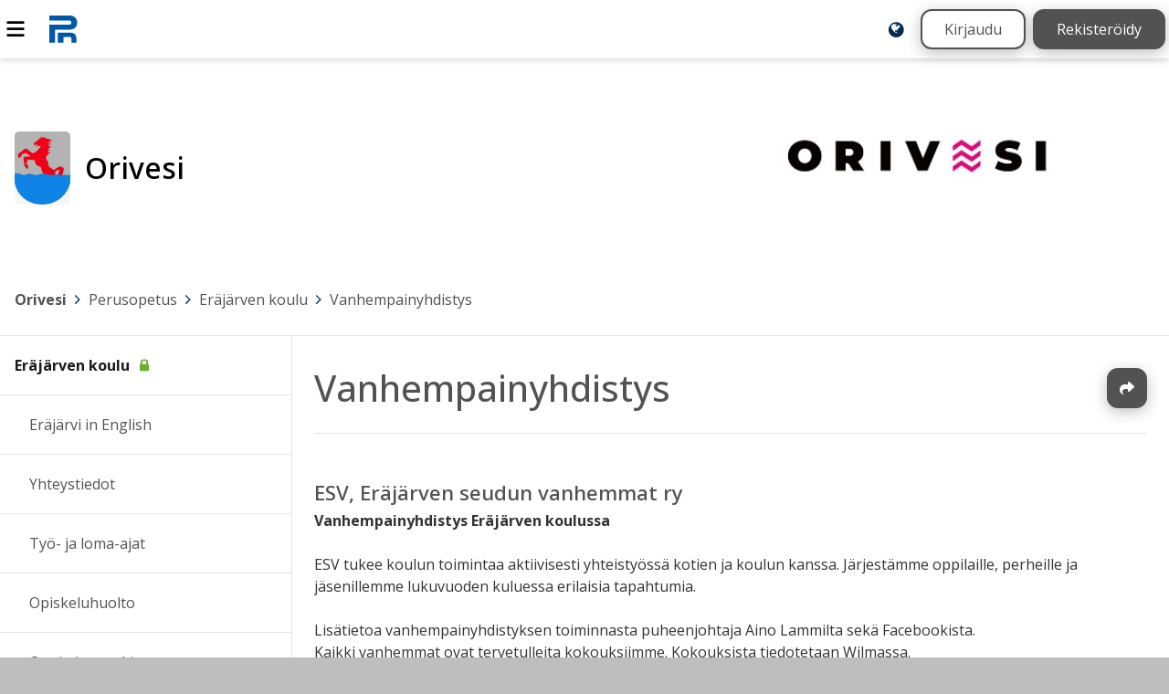

--- FILE ---
content_type: text/html; charset=UTF-8
request_url: https://peda.net/orivesi/perusopetus/er%C3%A4j%C3%A4rven-koulu/vanhempainyhdistys
body_size: 4730
content:
<!doctype html>
<html class="pagewithtoplevelbanner anonymous modifyenabled" data-random="00135" data-csrf="60904:c9b91f20deafe4846b7aa0e5e0c5ceecf9c2c14f" lang="fi" dir="ltr">
<head>
<meta charset="utf-8"/>
<meta name="viewport" content="width=device-width,initial-scale=1"/>
<title>Vanhempainyhdistys</title>
<link rel="stylesheet" href="https://peda.net/:static/527/layout.css"/>
<link rel="stylesheet" href="https://fonts.googleapis.com/css2?family=Open+Sans:ital,wdth,wght@0,75..100,300..800;1,75..100,300..800&amp;display=swap"/>
<link rel="preload" as="script" href="https://peda.net/:static/527/require.js" nonce="89671452de88c69f8cf18eb171c8b44e"/>
<link rel="preload" as="script" href="https://peda.net/:static/527/main.js" nonce="89671452de88c69f8cf18eb171c8b44e"/>
<link rel="preload" as="script" href="https://peda.net/:static/527/jquery/jquery.js" nonce="89671452de88c69f8cf18eb171c8b44e"/>
<link rel="preload" as="script" href="https://peda.net/:static/527/i18n.js" nonce="89671452de88c69f8cf18eb171c8b44e"/>
<link rel="preload" as="script" href="https://peda.net/:static/527/tweaks.js" nonce="89671452de88c69f8cf18eb171c8b44e"/>
<script data-main="https://peda.net/:static/527/main" data-gtags="G-NLHX7EELB6" src="https://peda.net/:static/527/require.js" async="async" nonce="89671452de88c69f8cf18eb171c8b44e"></script>
<link href="https://peda.net/:static/527/apple-touch-icon.png" rel="apple-touch-icon">
<meta property="og:type" content="website"/>
<meta property="og:ttl" content="600"/>
<meta property="og:site_name" content="Peda.net"/>
<meta property="og:url" content="https://peda.net/orivesi/perusopetus/er%C3%A4j%C3%A4rven-koulu/vanhempainyhdistys"/>
<meta property="og:title" content="Vanhempainyhdistys"/>
<meta property="og:description" content="Elinikäinen ja toimintavarma kotimainen oppimisen ympäristö"/>
<meta name="description" content="Elinikäinen ja toimintavarma kotimainen oppimisen ympäristö"/>
<meta property="og:image" content="https://peda.net/:static/527/peda.net-og400.png"/>
<meta property="og:image:width" content="400"/>
<meta property="og:image:height" content="400"/>
<meta name="twitter:card" content="summary"/>
<meta name="twitter:site" content="@PedaNet"/>
<meta name="twitter:title" content="Vanhempainyhdistys"/>
<link rel="canonical" href="https://peda.net/id/dec35486349"/>
<link rel="stylesheet" href="https://peda.net/orivesi:themecss/386801664574424c193bb8ec0c8d04761624e537.css" media="all"/>
<link rel="stylesheet" href="https://peda.net/orivesi:css/386801664574424c193bb8ec0c8d04761624e537.css" media="all"/>
<meta name="theme-color" content="#d4d6d8"/>
<link rel="icon" href="https://peda.net/:static/527/peda.net.logo.bg.svg">
</head>
<body class="instapaper_ignore" >
<div class="top"></div>
<nav class="global" aria-label="Yläpalkki"><div class="menu"><a id="navtoggle" title="Navigointi" href="#navigation"><img src="https://peda.net/:static/527/icon/menu.svg" alt="Navigointi" loading="lazy"></a></div>
<div class="logo"><a href="https://peda.net/"><img src="https://peda.net/:static/527/peda.net.logo.bg.svg" alt="Peda.net"><span aria-hidden="true">Peda.net</span></a></div>
<div class="loginlogout"><a href="https://peda.net/orivesi/perusopetus/er%C3%A4j%C3%A4rven-koulu/vanhempainyhdistys:setlanguage#top" title="English / Suomi / Svenska / ..." class="setlanguage"><img src="https://peda.net/:static/527/icon/language-blue.svg" alt="English"/></a><a href="https://peda.net/:login?sessionhistory=dec35486-349c-11e7-b8b0-8b03fbf45fbc#top" class="login secondarybutton">Kirjaudu</a><a href="https://peda.net/:register#top" class="register primarybutton">Rekisteröidy</a></div></nav><header class="page enclose"><div class="banner"><h1 class="toplevel service"><a href="https://peda.net/orivesi#top"><img src="https://peda.net/orivesi:file/icon/2.747e4e8c.png" alt="" class="icon"><span>Orivesi</span></a></h1></div>
<div class="statusbar"><span id="top"></span><span class="role"></span></div>
<nav class="breadcrumbs" aria-label="Murupolku"><div><a href="https://peda.net/" title="Peda.net" class="toplevel redundant"><img class="icon" src="https://peda.net/:file/icon2/2.2e16e86b.png" alt="">Peda.net</a><span> &gt; </span><a href="https://peda.net/orivesi" title="Orivesi" class="toplevel"><img class="icon" src="https://peda.net/orivesi:file/icon2/2.747e4e8c.png" alt="">Orivesi</a><span> &gt; </span><a href="https://peda.net/orivesi/perusopetus#top" title="Perusopetus">Perusopetus</a><span> &gt; </span><a href="https://peda.net/orivesi/perusopetus/er%C3%A4j%C3%A4rven-koulu" title="Eräjärven koulu">Eräjärven koulu</a><span> &gt; </span><a href="https://peda.net/orivesi/perusopetus/er%C3%A4j%C3%A4rven-koulu/vanhempainyhdistys#top" title="Vanhempainyhdistys">Vanhempainyhdistys</a></div>
</nav>
</header>
<main class="page emptyaside">
<article id="uuid-dec35486-349c-11e7-b8b0-8b03fbf45fbc" class="systemmodulepage maincontent uuid-dec35486-349c-11e7-b8b0-8b03fbf45fbc" data-showpagetableofcontents="0"><header><h1 class="maincontent"><a href="https://peda.net/orivesi/perusopetus/er%C3%A4j%C3%A4rven-koulu/vanhempainyhdistys#top" rel="nofollow ugc noopener">Vanhempainyhdistys</a></h1>
<nav class="actions maincontent"><ul class="important actions">
<li class="share"><a href="https://peda.net/orivesi/perusopetus/er%C3%A4j%C3%A4rven-koulu/vanhempainyhdistys:share#top" title="Jaa" rel="nofollow ugc noopener">Jaa</a></li>
</ul>
</nav></header><section><div class="main"><article id="uuid-4e3db664-fbcb-11ea-9131-f8f21e97e2d1" class="textmodule document uuid-4e3db664-fbcb-11ea-9131-f8f21e97e2d1 enclose" data-id="4e3db664-fbcb-11ea-9131-f8f21e97e2d1" data-draft-type="published"><header><h1><a href="https://peda.net/orivesi/perusopetus/er%C3%A4j%C3%A4rven-koulu/vanhempainyhdistys/nimet%C3%B6n-4e3d#top" rel="nofollow ugc noopener">ESV, Eräjärven seudun vanhemmat ry</a></h1>
</header><div class="main"><div class="content enclose"><b>Vanhempainyhdistys </b><b>Eräjärven </b><b>koulussa</b><br/>
<br/>
ESV tukee koulun toimintaa aktiivisesti yhteistyössä kotien ja koulun kanssa. Järjestämme oppilaille, perheille ja jäsenillemme lukuvuoden kuluessa erilaisia tapahtumia. <br/>
<br/>
Lisätietoa vanhempainyhdistyksen toiminnasta puheenjohtaja Aino Lammilta sekä Facebookista.<br/>
Kaikki vanhemmat ovat tervetulleita kokouksiimme. Kokouksista tiedotetaan Wilmassa.</div>
</div>
<footer></footer></article>
<article id="uuid-e9a585f2-5686-11e7-b854-8b03fbf45fbc" class="textmodule document uuid-e9a585f2-5686-11e7-b854-8b03fbf45fbc enclose" data-id="e9a585f2-5686-11e7-b854-8b03fbf45fbc" data-draft-type="published"><header><h1><a href="https://peda.net/orivesi/perusopetus/er%C3%A4j%C3%A4rven-koulu/vanhempainyhdistys/kre#top" rel="nofollow ugc noopener">Kuvia retkeltä Eräpyhään</a></h1>
</header><div class="main"><div class="content enclose">Sää suosi ja eväät maistuivat.<br/>
Kiitos kaikille mukana olleille!<br/>
<span class="small"><a href="https://peda.net/orivesi/perusopetus/er%C3%A4j%C3%A4rven-koulu/vanhempainyhdistys/kre/20170525_150035-jpg#top" title="20170525_150035.jpg"><img src="https://peda.net/orivesi/perusopetus/er%C3%A4j%C3%A4rven-koulu/vanhempainyhdistys/kre/20170525_150035-jpg:file/photo/5a11826c0ef60dacc86a4f668c19bf6ff6bb8fff/20170525_150035.jpg" alt="" title="20170525_150035.jpg" class="inline" loading="lazy"/></a></span><span class="small"><a href="https://peda.net/orivesi/perusopetus/er%C3%A4j%C3%A4rven-koulu/vanhempainyhdistys/kre/20170525_150047-jpg#top" title="20170525_150047.jpg"><img src="https://peda.net/orivesi/perusopetus/er%C3%A4j%C3%A4rven-koulu/vanhempainyhdistys/kre/20170525_150047-jpg:file/photo/40cfa9de2c6e134c51e4984e797a77f7dc6b6235/20170525_150047.jpg" alt="" title="20170525_150047.jpg" class="inline" loading="lazy"/></a></span><span class="small"><a href="https://peda.net/orivesi/perusopetus/er%C3%A4j%C3%A4rven-koulu/vanhempainyhdistys/kre/20170525_150924-jpg#top" title="20170525_150924.jpg"><img src="https://peda.net/orivesi/perusopetus/er%C3%A4j%C3%A4rven-koulu/vanhempainyhdistys/kre/20170525_150924-jpg:file/photo/e9c3c8316053c9765eb498e72934bd7c256ac6a5/20170525_150924.jpg" alt="" title="20170525_150924.jpg" class="inline" loading="lazy"/></a></span><span class="small"><a href="https://peda.net/orivesi/perusopetus/er%C3%A4j%C3%A4rven-koulu/vanhempainyhdistys/kre/20170525_153228-jpg#top" title="20170525_153228.jpg"><img src="https://peda.net/orivesi/perusopetus/er%C3%A4j%C3%A4rven-koulu/vanhempainyhdistys/kre/20170525_153228-jpg:file/photo/e563c9d800b9314e4296d38b26e5e1e7d7489d99/20170525_153228.jpg" alt="" title="20170525_153228.jpg" class="inline" loading="lazy"/></a></span></div>
</div>
<footer></footer></article>
<article id="uuid-01d7e432-349d-11e7-a3ff-8b03fbf45fbc" class="textmodule document uuid-01d7e432-349d-11e7-a3ff-8b03fbf45fbc enclose" data-id="01d7e432-349d-11e7-a3ff-8b03fbf45fbc" data-draft-type="published"><header><h1><a href="https://peda.net/orivesi/perusopetus/er%C3%A4j%C3%A4rven-koulu/vanhempainyhdistys/2re#top" rel="nofollow ugc noopener">25.5. retki Eräpyhään</a></h1>
</header><div class="main"><div class="content enclose"><p> <strong>KOKO PERHEEN KEVÄTRETKI</strong></p>
<p><strong>ERÄPYHÄLLE</strong></p>
<p><strong>helatorstaina 25.5.2017 klo 14</strong></p>
<p> </p>
<p> </p>
<p>Tervetuloa tutustumaan Eräjärven koulun tuleviin ja nykyisiin oppilaisiin sekä heidän perheisiinsä!</p>
<p> </p>
<p>Monen puhelimesta löytyy tallennettuja yhteystietoja, joiden nimen kohdalla lukee ”koulukaverin isä/äiti”. Jotta omien lasten koulukavereiden isät ja äidit saavat kasvot samalla kun lapset saavat touhuta yhdessä, laittaa Eräjärven koulun Vanhempainyhdistys Eräpyhälle nuotiotulet valmiiksi sinua ja perhettäsi varten. Pakkaa eväiden lisäksi vaikka koko perhe autoon ja tule turisemaan mukavia muiden lähitienoon perheiden kanssa. Voihan sieltä samalla vaikkapa koululaisten sisaruksistakin löytyä oman perheen lapsille uusia leikkikavereita.</p>
<p> </p>
<p><strong>MITÄ:</strong>   Koko perheelle helppo eväsretki</p>
<p> </p>
<p><strong>MISSÄ:</strong> Eräpyhällä. Tieltä nro 3260 käännytään Eräpyhän paikallistielle, jonka varrella 4,7 kilometrin päässä on vasemmalle viitta Nunnankirkontie ja Eräpyhä. Kokoontuminen Nunnankirkon parkkipaikalla klo 14, josta kävelemme taaimmaiselle laavulle. Polku on paikoitellen kivikkoinen, joten matkaan kulunee noin puoli tuntia.</p>
<p> </p>
<p><strong>MILLOIN:</strong> Helatorstaina 25.5.2017 klo 14</p>
<p> </p>
<p><strong>MUKAAN:</strong> Omat eväät (sään salliessa sytytämme nuotion) ja niille astiat sekä peffanalunen. Laavun läheisyydestä löytyy huussi (varaa oma paperi mukaan).</p>
<p><strong>MUUTA HUOMIOITAVAA:</strong></p>
<p>Koska Vanhempainyhdistyksen puolesta ei ole tarjoiluja, ei tälle retkelle tarvitse ilmoittautua. Mikäli sää on epävakaata, retken toteutuminen vahvistetaan WILMAn kautta viimeistään edellisenä päivänä. Huomioithan, että lapset ovat retkellä vanhempiensa vastuulla.</p>
<p> </p>
<p><strong>LÄMPIMÄSTI TERVETULOA!</strong></p>
<p><strong> </strong></p>
<p><strong>Lisätietoja:</strong></p>
<p><strong>VY/Ronja Kiviaho 045 6523424 tai VY/Pirkko Sutinen 050 3515134</strong></p>
<p><strong> </strong></p>
<p><strong> </strong></p>
<p><strong> </strong></p>
<p>Jakelu: Eräjärven koulun oppilaat (myös esikoulu) ja henkilökunta</p>
</div>
</div>
<footer></footer></article>
</div>
<aside></aside></section></article>

</main>
<nav class="main" id="navigation"><div class="sticky">
<ul class="sitemap"><li class="extendedprivacy inpath uuid-4ba10058-1cd1-11e4-93c7-bc5ff4fb02d1 d1">
<div class="item"><a href="https://peda.net/orivesi/perusopetus/er%C3%A4j%C3%A4rven-koulu" class="uuid-4ba10058-1cd1-11e4-93c7-bc5ff4fb02d1 lock">Eräjärven koulu <img src="https://peda.net/:static/527/icon/lock-green.svg" title="Sivulle on mahdollista liittyä osallistujaksi (vain kirjautuneet käyttäjät voivat liittyä sivulle)" alt=""></a></div>
<ul class="children">
<li class="inheritprivacy uuid-7cec843c-cefd-11e9-9d4a-62f3624c9a50 d1">
<div class="item"><a href="https://peda.net/orivesi/perusopetus/er%C3%A4j%C3%A4rven-koulu/eie#top" class="uuid-7cec843c-cefd-11e9-9d4a-62f3624c9a50">Eräjärvi in English</a></div>
</li>
<li class="inheritprivacy uuid-0259618e-6f19-11e4-82dc-bc5ff4fb02f9 d1">
<div class="item"><a href="https://peda.net/orivesi/perusopetus/er%C3%A4j%C3%A4rven-koulu/yhteystiedot#top" class="uuid-0259618e-6f19-11e4-82dc-bc5ff4fb02f9">Yhteystiedot</a></div>
</li>
<li class="inheritprivacy uuid-84976574-5adc-11e5-9c62-bc5ff4fb02f9 d1">
<div class="item"><a href="https://peda.net/orivesi/perusopetus/er%C3%A4j%C3%A4rven-koulu/ty%C3%B6-ja-loma-ajat#top" class="uuid-84976574-5adc-11e5-9c62-bc5ff4fb02f9">Työ- ja loma-ajat</a></div>
</li>
<li class="inheritprivacy uuid-21aaad26-8c9a-11ec-9da5-f8f21e980ce0 d1">
<div class="item"><a href="https://peda.net/orivesi/perusopetus/er%C3%A4j%C3%A4rven-koulu/opiskeluhuolto#top" class="uuid-21aaad26-8c9a-11ec-9da5-f8f21e980ce0">Opiskeluhuolto</a></div>
<ul class="omitted children" data-navigationjson="https://peda.net/orivesi/perusopetus/er%C3%A4j%C3%A4rven-koulu/opiskeluhuolto:ajax/navigationjson"></ul>
</li>
<li class="inheritprivacy uuid-4e92410e-8ca0-11ec-8c9f-f8f21e980f50 d1">
<div class="item"><a href="https://peda.net/orivesi/perusopetus/er%C3%A4j%C3%A4rven-koulu/oppimisen-tuki#top" class="uuid-4e92410e-8ca0-11ec-8c9f-f8f21e980f50">Oppimisen tuki</a></div>
<ul class="omitted children" data-navigationjson="https://peda.net/orivesi/perusopetus/er%C3%A4j%C3%A4rven-koulu/oppimisen-tuki:ajax/navigationjson"></ul>
</li>
<li class="inheritprivacy uuid-66fe6160-68f2-11ea-806d-509a4c62f386 d1">
<div class="item"><a href="https://peda.net/orivesi/perusopetus/er%C3%A4j%C3%A4rven-koulu/et%C3%A4opiskelu#top" class="uuid-66fe6160-68f2-11ea-806d-509a4c62f386">Kyytiasiaa</a></div>
</li>
<li class="extendedprivacy uuid-0a282f3a-6f19-11e4-b188-bc5ff4f9ecea d1">
<div class="item"><a href="https://peda.net/orivesi/perusopetus/er%C3%A4j%C3%A4rven-koulu/luokat#top" class="uuid-0a282f3a-6f19-11e4-b188-bc5ff4f9ecea lock">Luokat <img src="https://peda.net/:static/527/icon/lock-green.svg" title="Sivulle on mahdollista liittyä osallistujaksi (vain kirjautuneet käyttäjät voivat liittyä sivulle)" alt=""></a></div>
<ul class="omitted children" data-navigationjson="https://peda.net/orivesi/perusopetus/er%C3%A4j%C3%A4rven-koulu/luokat:ajax/navigationjson"></ul>
</li>
<li class="inheritprivacy uuid-ffa7b1e6-9cf4-11e6-a9ae-4d04fbf45fbc d1">
<div class="item"><a href="https://peda.net/orivesi/perusopetus/er%C3%A4j%C3%A4rven-koulu/iltap%C3%A4iv%C3%A4kerho#top" class="uuid-ffa7b1e6-9cf4-11e6-a9ae-4d04fbf45fbc">Iltapäiväkerho</a></div>
</li>
<li class="inheritprivacy uuid-a5cfa69a-6f26-11e4-92f6-bc5ff4fb044d d1">
<div class="item"><a href="https://peda.net/orivesi/perusopetus/er%C3%A4j%C3%A4rven-koulu/ymp%C3%A4rist%C3%B6tiimi2#top" class="uuid-a5cfa69a-6f26-11e4-92f6-bc5ff4fb044d">Ympäristötiimi</a></div>
</li>
<li class="inheritprivacy uuid-d764cd5c-aad1-11e4-8a01-bc5ff4fb044d d1">
<div class="item"><a href="https://peda.net/orivesi/perusopetus/er%C3%A4j%C3%A4rven-koulu/kuvia-2015d#top" class="uuid-d764cd5c-aad1-11e4-8a01-bc5ff4fb044d">Kuvia ja elokuvia</a></div>
<ul class="omitted children" data-navigationjson="https://peda.net/orivesi/perusopetus/er%C3%A4j%C3%A4rven-koulu/kuvia-2015d:ajax/navigationjson"></ul>
</li>
<li class="inheritprivacy current inpath uuid-dec35486-349c-11e7-b8b0-8b03fbf45fbc d1">
<div class="item"><a href="https://peda.net/orivesi/perusopetus/er%C3%A4j%C3%A4rven-koulu/vanhempainyhdistys#top" class="uuid-dec35486-349c-11e7-b8b0-8b03fbf45fbc">Vanhempainyhdistys</a></div>
<ul class="children">
<li class="inheritprivacy uuid-d94ea146-0f8b-11ea-896b-509a4c62f386 d1">
<div class="item"><a href="https://peda.net/orivesi/perusopetus/er%C3%A4j%C3%A4rven-koulu/vanhempainyhdistys/joulukortit-2019#top" class="uuid-d94ea146-0f8b-11ea-896b-509a4c62f386">Joulukortit 2019</a></div>
</li>
</ul>
</li>
<li class="inheritprivacy uuid-9fcd9bf2-357c-11ec-b558-f8f21e980f50 d1">
<div class="item"><a href="https://peda.net/orivesi/perusopetus/er%C3%A4j%C3%A4rven-koulu/perheohjaamo-silmukka#top" class="uuid-9fcd9bf2-357c-11ec-b558-f8f21e980f50">Perheohjaamo Silmukka</a></div>
</li>
<li class="inheritprivacy uuid-74ed9f58-352e-11eb-bd23-f8f21e97e2d1 d1">
<div class="item"><a href="https://peda.net/orivesi/perusopetus/er%C3%A4j%C3%A4rven-koulu/vy#top" class="uuid-74ed9f58-352e-11eb-bd23-f8f21e97e2d1">Vanhat ympäristöteemat</a></div>
<ul class="omitted children" data-navigationjson="https://peda.net/orivesi/perusopetus/er%C3%A4j%C3%A4rven-koulu/vy:ajax/navigationjson"></ul>
</li>
<li class="inheritprivacy uuid-5156f118-6f48-11ef-b67a-0a80e88c6005 d1">
<div class="item"><a href="https://peda.net/orivesi/perusopetus/er%C3%A4j%C3%A4rven-koulu/globaalikasvatus-ja-kansainvalisyys#top" class="uuid-5156f118-6f48-11ef-b67a-0a80e88c6005">Globaalikasvatus ja kansainvälisyys</a></div>
<ul class="omitted children" data-navigationjson="https://peda.net/orivesi/perusopetus/er%C3%A4j%C3%A4rven-koulu/globaalikasvatus-ja-kansainvalisyys:ajax/navigationjson"></ul>
</li>
</ul>
</li>
</ul><div class="actions"><ul class="actions">
<li class="sitemap"><a href="https://peda.net/orivesi/perusopetus/er%C3%A4j%C3%A4rven-koulu/vanhempainyhdistys:sitemap#top" rel="nofollow ugc noopener">Sivukartta</a></li>
</ul>
</div>
</div></nav>

<div class="bottom"></div>
<footer class="page"><div class="logo"><a href="https://peda.net/"><img src="https://peda.net/:static/527/peda.net.logo.white.svg" alt="Peda.net"/></a></div><div class="footerlinks"><ul class="help"><li><a href="https://peda.net/ohjeet">Ohjeet</a></li>
<li><a href="https://peda.net/info/saavutettavuus">Saavutettavuus</a></li>
<li><a href="https://peda.net/info/gdpr">Yksityisyydensuoja</a></li></ul></div><div class="footeractions"><ul class="help"><li><a href="https://peda.net/orivesi/perusopetus/er%C3%A4j%C3%A4rven-koulu/vanhempainyhdistys:contact#top">Lähetä palautetta Peda.net-ylläpidolle</a></li>
<li><a href="https://peda.net/orivesi/perusopetus/er%C3%A4j%C3%A4rven-koulu/vanhempainyhdistys:report#top">Ilmoita asiaton sisältö</a></li>
<li><div class="license">Tämän sivun lisenssi <a rel="license" href="https://peda.net/info">Peda.net-yleislisenssi</a></div></li></ul></div><div class="backtotop"><a class="secondarybutton" href="#top"><span>Sivun alkuun</span></a></div></footer>


</body>
</html>

--- FILE ---
content_type: text/css;charset=UTF-8
request_url: https://peda.net/orivesi:themecss/386801664574424c193bb8ec0c8d04761624e537.css
body_size: 452
content:
html
{
	--bannerlinkbackground: linear-gradient(to right, rgba(255, 255, 255, 0.7), rgba(255, 255, 255, 0.4));
	--bannerlinkforeground: #000;
	--bannerbackground: #d4d6d8;
	--themesubduedforeground: #bebebe;
	--themeinfo: #bebebe;
	--pagebackground: #bebebe;
	--selectionbackground: #eeeeee;
	--theme-highlight-color-light: #aaa;
	--theme-highlight-color-lighter: #ddd;
	--themeforeground: #525252;
	--reversethemebackground: #525252;
	--navopenbackground: rgba(82, 82, 82, 0.05);
	--focusboxshadow: 0 0 0 0.20rem rgba(82, 82, 82, 0.75), 0 0 0 0.35rem rgba(255,255,255, 0.65);
	--buttonbackgroundhover: #656565;
	--buttonbackgroundfocus: #717171;
	--buttonbackgroundactive: #858585;
	--linkcolor: #525252;
	--reverselinkbackground: #525252;
	--linkcoloremphasized: #1b1b1b;
	--themefilter: url("data:image/svg+xml,%3Csvg%20xmlns%3D%22http%3A%2F%2Fwww.w3.org%2F2000%2Fsvg%22%20viewBox%3D%220%200%208%208%22%20width%3D%228%22%20height%3D%228%22%3E%0A%3Cdefs%3E%0A%09%3Cfilter%20id%3D%22filter%22%20color-interpolation-filters%3D%22sRGB%22%3E%0A%09%09%3CfeComponentTransfer%3E%0A%09%09%09%3CfeFuncR%20type%3D%22table%22%20tableValues%3D%220.32%201%22%2F%3E%0A%09%09%09%3CfeFuncG%20type%3D%22table%22%20tableValues%3D%220.32%201%22%2F%3E%0A%09%09%09%3CfeFuncB%20type%3D%22table%22%20tableValues%3D%220.32%201%22%2F%3E%0A%09%09%3C%2FfeComponentTransfer%3E%0A%09%3C%2Ffilter%3E%0A%3C%2Fdefs%3E%0A%3C%2Fsvg%3E#filter");
}


--- FILE ---
content_type: text/css;charset=UTF-8
request_url: https://peda.net/orivesi:css/386801664574424c193bb8ec0c8d04761624e537.css
body_size: 298
content:
html { --bannerimage: url(https://peda.net/dev/theme/orivesi/kuvia/orivesi-banneri-1200x200.jpg:file/download/99a26cd27e7720efb8c8c64e1322ae5bab188add/Orivesi%20banneri%201200x200.jpg); --bannerheight: minmax(max(20rem,25vh), auto); --bannerbackgroundsize: auto; --bannerbackgroundposition: 0% 0%; }

html { --bannerimage: url(https://peda.net/dev/theme/orivesi/kuvia/orivesi-banneri-1200x200.jpg:file/download/99a26cd27e7720efb8c8c64e1322ae5bab188add/Orivesi%20banneri%201200x200.jpg); --bannerheight: minmax(max(14rem,18vh), auto); }

html { --bannerbackgroundsize: 100%; }

.banner
{
 background: url(https://peda.net/dev/theme/orivesi/kuvia/orivesi-banneri-1200x200.jpg:file/download/99a26cd27e7720efb8c8c64e1322ae5bab188add/Orivesi%20banneri%201200x200.jpg) no-repeat  #fff;
 background-size: 100%;

}

.banner h1 a
{
  font-size: 3rem;
  padding-top: 2rem;
}

h1.toplevel a:link, h1.toplevel a:visited {
margin-top:4rem;}

html{
--bannerlinkbackground:none;
--bannerbackground:#fff;
}